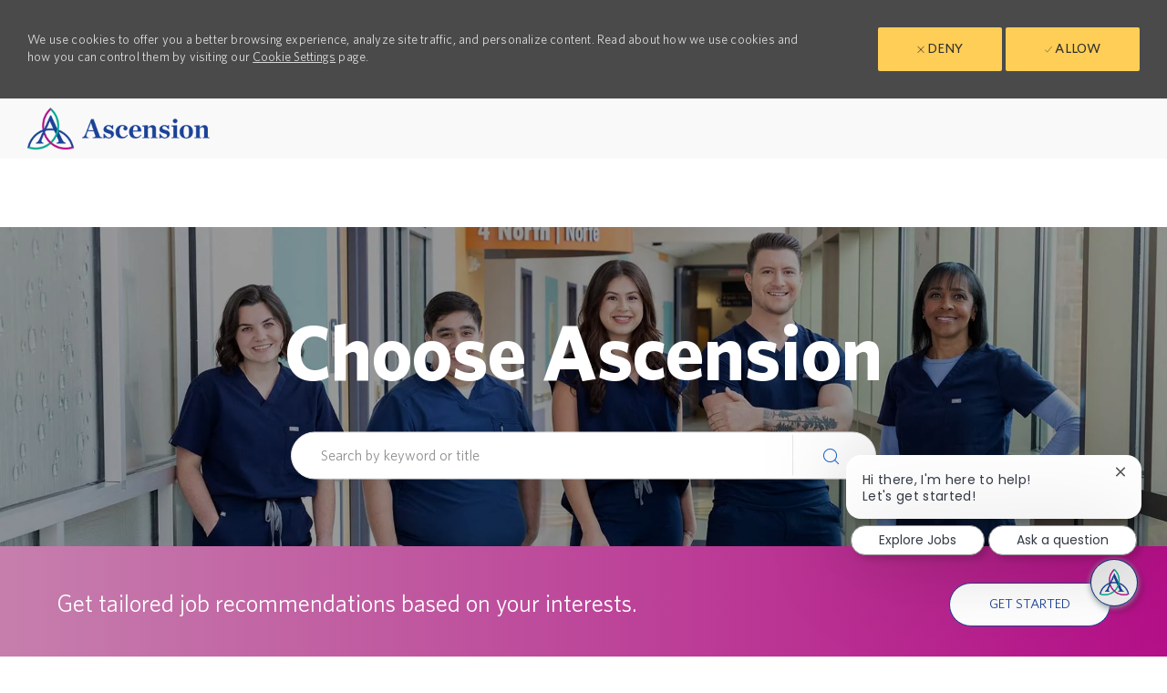

--- FILE ---
content_type: text/css
request_url: https://tags.srv.stackadapt.com/sa.css
body_size: -11
content:
:root {
    --sa-uid: '0-c71c4f51-d329-5b11-733f-cf4eab4c260e';
}

--- FILE ---
content_type: text/x-matlab
request_url: https://cdn.phenompeople.com/CareerConnectResources/common/js/globalplatform/1766477744200_ph-loader-5.0.js
body_size: 64666
content:
function PhEnhancer() {
    // // To avoid showing the footer with broken styles
    // var footerElem = document.querySelector('.ph-footer');
    //     footerElem && (footerElem.style.visibility = 'hidden');
    var splElements = ['ph-search-results-v1', 'ph-search-results-v2', 'ph-facets-v1'];
    var recomWidget = ['ph-profile-recommendations-v2', 'ph-profile-recommendations-v1'];
    var templatingEngine, phVdom, actionAfterLoad;
    var parentWidgetMap = {};
    var userAgent = navigator.userAgent;
    var isIe = userAgent && (userAgent.indexOf('Trident') != -1 || userAgent.indexOf('MSIE') != -1);
    var isInterSectionSupports = !isIe;
    var widgetsIgnoreList = [
        'ph-near-By-jobs-v2',
        'ph-recom-jobs-browsing-history-v3',
        'ph-people-also-viewed-v2',
        'ph-job-cart-v3',
        'ph-targeted-jobs-v2',
        'ph-similar-jobs-v2',
        'ph-recently-viewed-jobs-v3',
        'ph-profile-recommendations-v2'
    ];

    var isEnhancedAllWidgets = false;
    const AURELIA_WIDGET_SELECTOR = '[as-element]:not([type="static"])';
    const NON_DSD_GLOBAL_VIEWS_DDO_KEY = 'getWidgetMetaData';

    const UN_ENHANCED_AURELIA_WIDGET_SELECTOR =
        '.ph-widget[aurelia-global-widget] [as-element]:not([as-element="null"]):not([type="static"]):not([au-target-id])';

    const isDdoEagerLoaded = {};
    const configuredMakeEagerLoadDdos = [];

    const CSRF_TOKEN = 'csrfToken';

    const DDO_KEY_GET_WIDGET_VERSIONS = 'getWidgetVersions';
    const AURELIA_DYNAMIC_WIDGET_SELECTOR = '[as-element]:not([type="static"])';
    const NON_DS_CONTENT_FETCH_DDO_KEY = 'canvasGetWidgetContent';
    const WIDGET_VERSIONS_STORAGE_KEY = 'ph_au_widget_versions';
    const CONTENT_STORAGE_KEY_PREFIX = 'ph_au_content_';
    const TRANSLATIONS_STORAGE_KEY_PREFIX = 'ph_au_translations_';

    const DS_NON_DS_VS_PAGE_STATE_MAP = {
        'results': 'exists',
        'no-results': 'expired',
    }


    function fetchDOM() {
        var bodyElem = document.querySelector('body');
        phVdom = bodyElem.cloneNode(true);
    }

    function queryWidgetElem(selector) {
        if (selector) {
            var widgetElem;
            var sel = '[instance-id="' + selector + '"]';
            widgetElem = document.querySelector(sel);
            if (!widgetElem) {
                sel = '[as-element="' + selector + '"]';
                widgetElem = document.querySelector(sel);
            }
            return widgetElem;
        }
    }
    function swapAsElement(key, widgetElem) { }

    function attachEventListeners() {
        var actionableElems = document.querySelectorAll('[phae]');
        if (actionableElems) {
            var actionableElemsLen = actionableElems.length;
            for (var j = 0; j < actionableElemsLen; j++) {
                var actionableElem = actionableElems[j];
                var actionRef = actionableElem.getAttribute('phae');
                var actionType = actionableElem.getAttribute('phae-type');
                var widgetElem = queryWidgetElem(actionRef, actionableElem);

                if (widgetElem) {
                    swapAsElement('as-element', widgetElem);
                }
                actionType = actionType || 'focus';
                actionableElem.addEventListener(actionType, handleLoadWidget);
            }
        }

        document.addEventListener('keyup', renderAllWidgets);
        document.addEventListener('getUserProfileData', loadRecomWidget);
    }

    function getSections(root, elems) {
        //console.time('toplevel-queryselect>getSections')
        if (root) {
            var children = root.children;
            var childElemCount = root.childElementCount;
            for (var i = 0; i < childElemCount; i++) {
                var childElem = children[i];
                if (childElem && childElem.classList.contains('ph-widget')) {
                    elems.push(childElem);
                } else {
                    if (childElem.childElementCount) {
                        getSections(childElem, elems);
                    }
                }
            }
        }
        //console.timeEnd('toplevel-queryselect>getSections')
    }

    function renderAllWidgets(ev) {
        if (isEnhancedAllWidgets) {
            return;
        }
        var keys = [37, 38, 39, 40, 9, 13];
        var keyNameList = ['ArrowDown', 'ArrowUp', 'ArrowLeft', 'ArrowRight', 'Tab', 'Enter'];

        var keyCode = ev.keyCode || ev.which || '';
        var keyName = ev.code || ev.key;

        if (keys.indexOf(keyCode) !== -1 || keyNameList.indexOf(keyName) !== -1) {
            enhanceAllWidgets();
            isEnhancedAllWidgets = true;
            document.removeEventListener('keyup', renderAllWidgets);
        }
    }

    function enhanceAllWidgets() {
        if (isEnhancedAllWidgets) {
            return;
        }
        isEnhancedAllWidgets = true;
        var widgetsList = [];
        getSections(document, widgetsList);

        for (var ju = 0; ju < widgetsList.length; ju++) {
            var widgetEnhanced = widgetsList[ju].querySelector('.au-target');
            if (!widgetEnhanced) {
                timerFn(ju, widgetsList[ju]);
            }
        }

        var asLitElems = document.querySelectorAll('[as-lit-tmpl]');
        for (var k = 0; k < asLitElems.length; k++) {
            var widgetEnhanced = widgetsList[k].querySelector('.au-target');
            if (!widgetEnhanced && widgetsList[k].parentElement) {
                timerFn(k, widgetsList[k].parentElement);
            }
        }
    }

    function timerFn(i, wgt) {
        setTimeout(function () {
            var fElem = wgt.firstElementChild && wgt.firstElementChild.getAttribute('data-widget');
            if (fElem && wgt.firstElementChild.nodeName == 'DIV') {
                wgt = wgt.firstElementChild;
            }
            enhanceElem(wgt);
        }, i * 100);
    }

    function loadFramework(lazyLoad = false) {
        var au = lazyLoad ? window.lazyAurelia : window.localAurelia;
        if (!au) {
            require([
                'aurelia-framework',
                'aurelia-loader-default',
                'aurelia-pal-browser',
                lazyLoad ? 'lazy-components' : 'components',
                'aurelia-templating',
                'aurelia-task-queue',
                'aurelia-logging',
                'aurelia-templating-binding',
                'aurelia-polyfills'
            ], function (AF, ALD, PAL, e, AT, ATQ) {
                require(['ph-common'], function (PHC) {
                    //e.default.push('aurelia-templating-resources')
                    require(e.default, function (WM) {
                        PAL.initialize();
                        taskQueue = new ATQ.TaskQueue();
                        var loader = new ALD.DefaultLoader();
                        var aurelia = new AF.Aurelia(loader);
                        aurelia.loader.loadModule('aurelia-framework');
                        if (lazyLoad) {
                            window.lazyAurelia = aurelia;
                        } else {
                            window.localAurelia = aurelia;
                        }
                        aurelia.use
                            .defaultBindingLanguage()
                            .defaultResources()
                            .plugin('ph-common')
                            .globalResources(e.default);
                        var aStart = aurelia.start();
                        aStart.then(function () {
                            handlePostFrameWorkInitiation(lazyLoad);
                        });
                    });
                });
            });
        }
    }
    function getDynamicWidgetData() {
        try {
            const dynamicWidgetData = [];

            const dynamicWidgets = document.querySelectorAll(AURELIA_DYNAMIC_WIDGET_SELECTOR);

            for (let i = 0; i < dynamicWidgets.length; ++i) {
                const dynamicWidget = dynamicWidgets[i];

                const originalView = dynamicWidget.getAttribute('original-view');
                // const theme = dynamicWidget.getAttribute('theme') || 'default'
                const tagName = dynamicWidget.getAttribute('as-element');

                const widgetId = [tagName, originalView].join('-');

                const instanceId = dynamicWidget.getAttribute('instance-id');

                if (instanceId && widgetId) {
                    dynamicWidgetData.push({
                        widgetId,
                        instanceId
                    });
                }
            }

            return dynamicWidgetData;
        } catch (e) {
            console.error(`Error occured while fetching dynamic widget data: ${e}`);
        }
    }

    function prepareFetchContentRequest(dynamicWidgetData) {
        const fetchContentReq = {
            data: {},
            pageId: phApp.pageId,
        };
        for (let i = 0; i < dynamicWidgetData.length; ++i) {
            const { widgetId, instanceId } = dynamicWidgetData[i];
            fetchContentReq.data[instanceId] = widgetId;
        }

        return fetchContentReq;
    }
    function moveWidgetContentToRoot(content) {
        const widgetContent = {};

        function identifyWidgteContentMap(content) {
            try {
                Object.keys(content).forEach((key) => {
                    const value = content[key];
                    if (typeof value === 'object') {
                        const val = identifyWidgteContentMap(value);
                        if (value.type === 'widget') {
                            widgetContent[key] = { contentMap: val };
                            delete content[key];
                        }
                    }
                });

                return content;
            } catch (error) {
                console.error('Error occured while identifying widget content map: ', error);
            }
        }

        content = identifyWidgteContentMap(content);

        return Object.assign(content, widgetContent);
    }

    function splitContentAndBindables(obj) {
        const content = {};
        const bindables = {};

        for (let key in obj) {
            if (typeof obj[key] === 'object' && obj[key] !== null) {
                // Separate `content` and `bindables` into their respective objects
                if (obj[key].hasOwnProperty('contentMap')) {
                    content[key] = { contentMap: obj[key].contentMap };
                }
                if (obj[key].hasOwnProperty('bindables')) {
                    bindables[key] = { bindables: obj[key].bindables };
                }
            }
        }

        return { content, bindables };
    }

    function camelCaseToKebabCase(str) {
        return str.replace(/([a-z0-9]|(?=[A-Z]))([A-Z])/g, '$1-$2').toLowerCase();
    }

    function setBindables(widgetElement, bindableMap) {
        try {
            Object.keys(bindableMap).forEach(function (key) {
                const value = bindableMap[key];
                key = camelCaseToKebabCase(key);
                if (!widgetElement.hasAttribute(key) || (key === 'rk' && widgetElement.getAttribute(key) !== value)) {
                    if (typeof value === 'string') {
                        widgetElement.setAttribute(key, value);
                    } else if (typeof value === 'boolean' || typeof value === 'number') {
                        widgetElement.setAttribute(`${key}.bind`, value.toString());
                    }
                }
            });
        } catch (error) {
            console.error('Error in setBindables', error);
        }

    }

    function setWidgetBindables() {
        const bindables = window.phBindablesStore;
        const widgets = document.querySelectorAll(AURELIA_DYNAMIC_WIDGET_SELECTOR);
        for (let i = 0; i < widgets.length; ++i) {
            const widget = widgets[i];
            const instanceId = widget.getAttribute('instance-id');
            const bindableMap = bindables[instanceId];
            if (bindableMap) {
                setBindables(widget, bindableMap.bindables);
            }
        }
    }


    async function fetchContent() {
        try {
            // First, try to get from localStorage
            const cachedContent = getContentFromStorage();
            if (cachedContent) {
                // Apply cached content immediately
                window.phBindablesStore = cachedContent.bindables;
                window.phContentStore = cachedContent.content;
                phApp.settings = phApp.settings || {};
                phApp.settings = { ...phApp.settings, ...cachedContent.designData };

                // Update localStorage asynchronously in background
                fetchContentFromAPI(true).then((freshContent) => {
                    if (freshContent) {
                        saveContentToStorage(freshContent);
                        // Also update the current stores with fresh data
                        window.phBindablesStore = freshContent.bindables;
                        window.phContentStore = freshContent.content;
                        phApp.settings = { ...phApp.settings, ...freshContent.designData };
                    }
                }).catch((err) => {
                    console.error('Background content update failed:', err);
                });
                return;
            }

            // If not in localStorage, fetch from API and cache
            const contentData = await fetchContentFromAPI();
            if (contentData) {
                // Apply content to global stores
                window.phBindablesStore = contentData.bindables;
                window.phContentStore = contentData.content;
                phApp.settings = phApp.settings || {};
                phApp.settings = { ...phApp.settings, ...contentData.designData };

                // Save to localStorage for next time
                saveContentToStorage(contentData);
            } else {
                console.error('Error occurred while fetching content for dynamic widgets');
            }
        } catch (error) {
            console.error('Error occurred while fetching content for dynamic widgets: ', error);
        }
    }

    async function handlePostFrameWorkInitiation(lazyLoad = false) {
        await fetchContent();
        setWidgetBindables();
        var au = lazyLoad ? window.lazyAurelia : window.localAurelia;
        var q = au.loader.moduleRegistry['aurelia-framework'];
        templatingEngine = au.container.get(q.TemplatingEngine);
        if (phApp && phApp.siteType && phApp.siteType === 'internal') {
            var bodyElem = document.querySelector('body');
            loadLazyImages();
            enhanceElem(bodyElem);
            revertFooterVisibility();
            return;
        }
        loadSpecialElements(null, lazyLoad);
        setResetHeaderWidgets();
        loadHeaderWidgets(lazyLoad);
        setTimeout(function () {
            attachAudienceEventMetaData();
            if (lazyLoad) {
                // TODO: need to handle phw-sticky-top-all can contain au widgets
                loadWidgets('body > section, .ph-page [as-element], .ph-page-deleted [as-element], .ph-footer, .phw-sticky-top-all [as-element]', lazyLoad);
            } else {
                loadWidgets('body > section, .ph-page :not([aurelia-global-widget])>[as-element], .ph-page-deleted :not([aurelia-global-widget])>[as-element], .ph-footer, .phw-sticky-top-all :not([aurelia-global-widget])>[as-element]', lazyLoad);
            }
            initiatePageState();
            loadLazyImages();
            handleSliders();
            handleStickyElem();
        }, 50);
    }

    function attachAudienceEventMetaData() {
        var audienceElems = document.querySelectorAll('[data-audience-block] [data-widget], [data-ph-widget-id]');
        for (var auEl = 0; auEl < audienceElems.length; auEl++) {
            phApp.audience_state && audienceElems[auEl].setAttribute('data-event-audience', phApp.audience_state);
            phApp.pxPageState && audienceElems[auEl].setAttribute('data-event-pxpagestate', phApp.pxPageState);
            phApp.pxSegmentState && audienceElems[auEl].setAttribute('data-event-pxsegmentstate', phApp.pxSegmentState);
            phApp.pxstate && audienceElems[auEl].setAttribute('data-event-pxstate', phApp.pxstate);
        }
    }

    function loadWidgets(selector, lazyLoad = false) {
        var wdgts = document.querySelectorAll(selector);
        var wdgtsLen = wdgts.length;
        for (var i = 0; i < wdgtsLen; i++) {
            var wdgt = wdgts[i];
            var ignoreIntersection = wdgt && wdgt.getAttribute('data-ignore-lazy-intersection');
            // var isVideoAvailable = wdgt && isVideoExist(wdgt);
            if (wdgt && isInterSectionSupports && phApp.env != 'editor' && !ignoreIntersection) {
                var asLitTmpl = wdgt.getAttribute('as-lit-tmpl');
                var dataWidget = wdgt.getAttribute('data-widget') || '';
                var widgets = [
                    'ph-global-search-v1',
                    'ph-global-search-v3',
                    'ph-cookie-popup-v2',
                    'ph-find-your-fit-container-v1',
                    'ph-cvd-v1',
                    'ph-generic-apply-v1'
                ];
                var isOnetrust = wdgt.closest('[ph-module="onetrust"]');
                var isGenericApply = dataWidget == 'ph-generic-apply-v1';
                if (!asLitTmpl && !isOnetrust && !isGenericApply) {
                    asLitTmpl = wdgt.querySelector('[as-lit-tmpl]');
                    if (!asLitTmpl) {
                        var dataWidget = wdgt.getAttribute('data-widget');
                        if (widgetsIgnoreList.indexOf(dataWidget) != -1) {
                            wdgt.setAttribute('data-ignore-widget-impression', true);
                        }
                        observeElem(wdgt);
                    } else {
                        parentWidgetMap[(wdgt.getAttribute('as-lit-tmpl'), wdgt)];
                    }
                }
                if (
                    !isCrawlerUserAgent() &&
                    widgets.indexOf(dataWidget) != -1 &&
                    (wdgt.hasAttribute('as-lit-tmpl') || isOnetrust || isGenericApply)
                ) {
                    wdgt.removeAttribute('as-lit-tmpl');
                    var isGlobalSearch = ['ph-global-search-v1', 'ph-global-search-v3'].indexOf(dataWidget) != -1;
                    if (isGlobalSearch) {
                        var wgt = wdgt.parentElement && wdgt.parentElement.closest('[data-widget]');
                        wdgt = wgt || wdgt;
                    }
                    wdgt.parentElement.closest('[data-widget]');
                    setTimeForWidget(wdgt, lazyLoad);
                }
            } else {
                enhanceElem(wdgt, lazyLoad);
            }
        }
        revertFooterVisibility();
    }

    function setTimeForWidget(wdgt, lazyLoad = false) {
        setTimeout(function () {
            enhanceElem(wdgt, lazyLoad);
        }, 500);
    }

    function initiatePageState() {
        if (phApp && phApp.phb && phApp.phb.eventAggregator && phApp.phb.eventAggregator.subscribe) {
            phApp.phb.eventAggregator.subscribe('pageState', function (p) {
                if (p) {
                    handlePageState(p.pageState);
                }
            });
        }
        handlePageState();
    }

    function handlePageState(pageState) {
        var state = (phApp && phApp.pageState) || pageState;
        if (state) {
            var stateElems = document.querySelectorAll('[ph-page-state]');
            for (var ies = 0; ies < stateElems.length; ies++) {
                var stateName = stateElems[ies].getAttribute('ph-page-state');
                if (state != stateName && DS_NON_DS_VS_PAGE_STATE_MAP[state] != stateName) {
                    stateElems[ies].parentElement.removeChild(stateElems[ies]);
                } else if (state) {
                    stateElems[ies].classList.remove('hide');
                }
            }
            return;
        }
    }

    function revertFooterVisibility() {
        // To avoid showing the footer with broken styles
        // var footerElem = document.querySelector('.ph-footer');
        //     footerElem && (footerElem.style.visibility = 'visible');
    }

    function loadSpecialElements(elements, lazyLoad = false) {
        elements = elements || splElements;
        for (var i = 0; i < elements.length; i++) {
            var splElemTag = elements[i];
            if (splElemTag) {
                var splElem = document.querySelector('[as-element="' + splElemTag + '"]');
                if (splElem) {
                    enhanceElem(splElem, lazyLoad);
                }
            }
        }
    }

    function enhanceElem(elem, lazyLoad = false) {
        var au = lazyLoad ? window.lazyAurelia : window.localAurelia;
        if (!lazyLoad) {
            const eagerLoadViews = Object.keys(phApp.pageViews || {});
            const widgetView = elem.getAttribute('data-widget') + '-' + (elem.getAttribute('original-view') || '');
            if (eagerLoadViews.indexOf(widgetView) !== -1) {
                return;
            }
        }
        try {

            if (isElementEnhace(elem)) {
                templatingEngine.enhance({
                    container: au.container,
                    element: elem,
                    resources: au.resources
                });
            }
        } catch (error) {
            console.error('Error occured while enhancing element: ', error);
        }
    }

    function isCrawlerUserAgent() {
        var userAgent = window.navigator.userAgent;
        var status = false;
        var crawlerUserAgents = getSiteSettings('crawlerUserAgents');
        if (crawlerUserAgents) {
            var pattern = new RegExp(crawlerUserAgents, 'i');
            status = pattern.test(userAgent.toLowerCase());
        }
        return status;
    }

    function getSiteSettings(key) {
        var ddo = phApp.ddo;
        var siteConfig = ddo && ddo.siteConfig;
        if (siteConfig && siteConfig.data) {
            if (key) {
                return (siteConfig.data.siteSettings && siteConfig.data.siteSettings[key]) || siteConfig.data[key];
            }
            return;
        }
        return siteConfig;
    }

    function isElementEnhace(elem) {
        var isSliderWidget, nestedWdgt;
        try {
            nestedWdgt = elem.parentElement && elem.parentElement.closest('[ph-card-slider-v1], [ph-media-gallery-v1]');
            if (nestedWdgt) {
                isSliderWidget = true;
            }
        } catch (e) { }
        return (
            elem &&
            !elem.au &&
            !elem.getAttribute('as-bridged') &&
            !elem.querySelector('[data-ph-card-slider-v1]') &&
            !elem.querySelector('.au-target') &&
            !isSliderWidget
        );
    }

    function handleLoadWidget(evt) {
        if (evt.target) {
            var widgetTag = evt.target.getAttribute('phae');
            var actionType = evt.target.getAttribute('phae-type');
            var dataPhId = evt.target.getAttribute('data-ph-id');
            var wdgtElem = evt.target.closest('[instance-id]');
            var instanceId = wdgtElem && wdgtElem.getAttribute('instance-id');

            if (!widgetTag) {
                var tagRefEle = evt.target.closest('[phae]');
                widgetTag = tagRefEle.getAttribute('phae');
                dataPhId = tagRefEle.getAttribute('data-ph-id');
                if (widgetTag) {
                    actionType = tagRefEle.getAttribute('phae-type');
                }
            }
            actionType = actionType || 'focus';
            evt.target.removeEventListener(actionType, handleLoadWidget);
            if (templatingEngine) {
                actionAfterLoad = {
                    dataPhId: dataPhId,
                    actionType: actionType
                };
                var selector = '[instance-id="' + instanceId + '"]';
                var elemToEnhance = phVdom.querySelector(selector);
                if (!elemToEnhance) {
                    selector = '[instance-id="' + widgetTag + '"]';
                    elemToEnhance = phVdom.querySelector(selector);
                }
                if (!elemToEnhance) {
                    selector = '[as-element="' + widgetTag + '"]';
                }
                elemToEnhance = phVdom.querySelector(selector);
                if (elemToEnhance && !elemToEnhance.au) {
                    swapAsElement('as-element-silent', elemToEnhance);
                    if (parentWidgetMap[selector]) {
                        elemToEnhance = parentWidgetMap[selector];
                    }
                    enhanceElem(elemToEnhance);
                    setTimeout(function () {
                        var elemToPatch = document.querySelector(selector);
                        elemToPatch.parentElement.replaceChild(elemToEnhance, elemToPatch);
                        applyActionAfterLoad(elemToEnhance);
                    }, 10);
                }
            }
        }
    }

    function applyActionAfterLoad(elemToEnhance) {
        if (actionAfterLoad) {
            var dataPhId = actionAfterLoad.dataPhId;
            var actionType = actionAfterLoad.actionType;
            if (dataPhId) {
                var selector = '[data-ph-id="' + dataPhId + '"]';
                var actionableElem = elemToEnhance.querySelector(selector);
                if (actionableElem) {
                    switch (actionType) {
                        case 'focus':
                            setTimeout(function () {
                                actionableElem.focus();
                            }, 240);
                            break;
                        case 'click':
                            actionableElem.click();
                            setTimeout(function () {
                                if (actionableElem.classList.contains('au-target')) {
                                    actionableElem.focus();
                                }
                            }, 240);
                            break;
                        default:
                            break;
                    }
                }
            }
            actionAfterLoad = undefined;
        }
    }

    function isVideoExist(elem) {
        return elem.querySelector('[ph-video-v1]');
    }

    function loadLazyImages() {
        var lazyImgTags = document.querySelectorAll('[ph-data-src]');
        var lazyImgTagsLen = lazyImgTags.length;
        for (var i = 0; i < lazyImgTagsLen; i++) {
            var lazyImgTag = lazyImgTags[i];
            var phSrc = lazyImgTag.getAttribute('ph-src');
            if (phSrc) {
                var phSrcValue = getImageUrl(phSrc);
                lazyImgTag.removeAttribute('ph-src');
                lazyImgTag.setAttribute('src', phSrcValue);
            } else {
                lazyImgTag.setAttribute('src', lazyImgTag.getAttribute('ph-data-src'));
            }
            lazyImgTag.removeAttribute('ph-data-src');
        }
    }

    function getImageUrl(e) {
        var t = this;
        if (e && -1 != e.indexOf('://')) return e;
        var i = ['cdnUrl', 'refNum', 'locale', 'deviceType'],
            o = '';
        return (
            i.forEach(function (e, i) {
                var n = getParam(e);
                n && n.trim().length > 0 && ((o += n), '/' !== n[n.length - 1] && (o += '/'));
            }),
            o + e
        );
    }

    function getParam(e) {
        return this.phApp[e];
    }

    function handleSliders() {
        var sliderTags = document.querySelectorAll('[ph-card-slider-v1]');
        var sliderTagsLen = sliderTags.length;
        for (var i = 0; i < sliderTagsLen; i++) {
            var sliderTag = sliderTags[i];
            if (sliderTag && !sliderTag.au) {
                var listCards = sliderTag.querySelectorAll('.ph-card');
                for (var eachCard = 0; eachCard < listCards.length; eachCard++) {
                    listCards[eachCard].removeAttribute('role');
                }
            }
        }
    }

    function setResetHeaderWidgets() {
        var widgetTags = document.querySelectorAll('.ph-header [data-widget]:not([type="static"])');
        var widgetTagsLen = widgetTags.length;
        for (var i = 0; i < widgetTagsLen; i++) {
            var widgetTag = widgetTags[i];
            if (!widgetTag.hasAttribute('data-as-element')) {
                var widgeName = widgetTag.getAttribute('as-element');
                widgetTag.setAttribute('data-as-element', widgeName);
                widgetTag.removeAttribute('as-element');
            } else {
                var widgeName = widgetTag.getAttribute('data-as-element');
                widgetTag.setAttribute('as-element', widgeName);
                widgetTag.removeAttribute('data-as-element');
            }
        }
    }

    function loadHeaderWidgets(lazyLoad = false) {
        var widgetTag = document.querySelector('.ph-header > [as-element]');
        widgetTag && enhanceElem(widgetTag, lazyLoad);

        setResetHeaderWidgets();

        var widgetTags = document.querySelectorAll('.ph-header [as-element]:not([type="static"])');
        var widgetTagsLen = widgetTags.length;
        for (var i = 0; i < widgetTagsLen; i++) {
            var widgetTag = widgetTags[i];
            if (widgetTag && !widgetTag.au) {
                triggerEnhanceWithTimer(widgetTag, i, lazyLoad);
            }
        }
    }

    function triggerEnhanceWithTimer(widgetTag, i, lazyLoad = false) {
        setTimeout(
            function () {
                enhanceElem(widgetTag, lazyLoad);
            },
            10 * (i + 1)
        );
    }

    function lazyLoad() {
        if (isInterSectionSupports) {
            lazyObserver = new IntersectionObserver(
                function (entries, observer) {
                    entries.forEach(function (entry) {
                        if (entry.isIntersecting) {
                            var lazyElem = entry.target;
                            var asLitTmpl = lazyElem.getAttribute('as-lit-tmpl');
                            if (!asLitTmpl) {
                                enhanceElem(lazyElem, true);
                            }
                            lazyObserver.unobserve(lazyElem);
                        }
                    });
                },
                { rootMargin: '0px 0px 30px 0px' }
            );
        }
    }

    function handleStickyElem() {
        var stickyElem = document.querySelector('[ph-sticky]');
        if (stickyElem) {
            document.addEventListener('scroll', initiateScrollSticky.bind(this, stickyElem));
            window.addEventListener('resize', checkIfRealResize.bind(this, stickyElem));
        }
    }

    function checkIfRealResize() {
        if (window.innerWidth !== document.documentElement.clientWidth) {
            setBodyHeight();
        }
    }

    var nextElementSibling;
    function initiateScrollSticky(element) {
        var e = element.offsetTop || 0;
        element.offsetTop || (e = (element.offsetParent && element.offsetParent.offsetTop) || 0),
            element && window.pageYOffset > e
                ? element.classList.contains('ph-sticky-block-fixed') ||
                ((this.currentStickyHeight = element.offsetHeight),
                    element.classList.add('ph-sticky-block-fixed'),
                    setBodyHeight(element, !0))
                : (element.classList.remove('ph-sticky-block-fixed'),
                    (element.style.top = null),
                    nextElementSibling &&
                    nextElementSibling.style &&
                    nextElementSibling.style.paddingTop &&
                    (nextElementSibling.style.paddingTop = null));
    }

    function setBodyHeight(element, e) {
        if (element.classList.contains('ph-sticky-block-fixed') || e) {
            var t = fetchPosition(element);
            if ((t && (element.style.top = t + 'px'), !nextElementSibling)) {
                var i = element;
                for (nextElementSibling = i.nextElementSibling; i && 'BODY' != i.nodeName && !nextElementSibling;)
                    (i = i.parentElement), (nextElementSibling = i && i.nextElementSibling);
            }
            nextElementSibling && (nextElementSibling.style.paddingTop = element.offsetHeight + t + 'px');
        }
    }

    function fetchPosition(element) {
        for (
            var e = document.querySelectorAll('.pcs-sticky-header, .ph-sticky-header, .ph-sticky-block-fixed,.phw-sticky-top-all'),
            t = 0,
            i = 0;
            i < e.length;
            i++
        )
            element !== e[i] && (t += e[i].offsetHeight);
        return t;
    }

    function observeElem(elem) {
        lazyObserver.observe(elem);
    }

    function elementClosestPolyfill() {
        if (!Element.prototype.matches) {
            Element.prototype.matches = Element.prototype.msMatchesSelector || Element.prototype.webkitMatchesSelector;
        }

        if (!Element.prototype.closest) {
            Element.prototype.closest = function (s) {
                var el = this;

                do {
                    if (Element.prototype.matches.call(el, s)) return el;
                    el = el.parentElement || el.parentNode;
                } while (el !== null && el.nodeType === 1);
                return null;
            };
        }
    }

    function loadRecomWidget() {
        loadSpecialElements(recomWidget);
        document.removeEventListener('getUserProfileData', loadRecomWidget);
    }

    function getDDOFromCache(ddoKey) {
        const ddo = phApp.ddo;
        const pageGroup = phApp.pageGroup || {};
        return ddo[ddoKey] || pageGroup[ddoKey];
    }

    function fetchCachedDdo(ddoKey) {
        const ddoResponse = getDDOFromCache(ddoKey);
        let resp;
        if (ddoResponse) {
            resp = {
                [ddoKey]: ddoResponse
            };
        }
        return resp;
    }

    function formatParams(params) {
        return Object
            .keys(params)
            .map(function (key) {
                return key + "=" + encodeURIComponent(params[key])
            })
            .join("&")
    }

    function prepareCdnRequestUrl(cdnInfo, ddoKey, reqObj) {
        const isGloballyManaged = (cdnInfo.globallyManagedDdos || []).indexOf(ddoKey) !== -1;
        let url;

        if (isGloballyManaged) {
            // Format: /api/ddo/{ddoKey}?refNum={refNum}&locale={locale}&siteType={siteType}&deviceType={deviceType}
            url = `${cdnInfo.cdnUrl}/api/ddo/${ddoKey}?refNum=${getParam('refNum')}&locale=${getParam('locale')}&siteType=${getParam('siteType')}&deviceType=${getParam('deviceType')}`;
        } else {
            // Format: /api/{refNum}/{ddoKey}?locale={locale}&siteType={siteType}&deviceType={deviceType}
            url = `${cdnInfo.cdnUrl}/api/${getParam('refNum')}/${ddoKey}?locale=${getParam('locale')}&siteType=${getParam('siteType')}&deviceType=${getParam('deviceType')}`;
        }

        // Add page-specific parameters for all DDOs
        if ((cdnInfo.pageNameLevelDdos || []).indexOf(ddoKey) !== -1) {
            url += '&pageName=' + getParam('pageName');
        } else if ((cdnInfo.pageIdlevelDdos || []).indexOf(ddoKey) !== -1) {
            url += '&pageId=' + getParam('pageId');
        }

        // Add request object parameters for all DDOs
        if (reqObj && Object.keys(reqObj).length > 0) {
            url += '&' + formatParams(reqObj);
        }

        return url;
    }

    function fetchDdoActual(ddoKey, params, lowPriority = false) {
        return new Promise((resolve, _reject) => {
            const cdnInfo = getSiteSettings('cdnConfig') || {};
            const iscdnEnabled = getSiteSettings('iscdnEnabled');

            const ddoResponse = fetchCachedDdo(ddoKey);
            if (ddoResponse) {
                resolve(ddoResponse);
            } else if (iscdnEnabled && cdnInfo.cdnDdos && cdnInfo.cdnDdos.indexOf(ddoKey) != -1) {
                let payload;
                if (params && Object.keys(params).length) {
                    try {
                        payload = JSON.stringify(params);
                    } catch (e) { }
                }
                const reqObj = {};
                if (payload) {
                    reqObj.payload = payload;
                }
                
                const url = prepareCdnRequestUrl(cdnInfo, ddoKey, reqObj);
                fetchGetRequest(url, lowPriority).then((resp) => {
                    resolve(resp);
                    setEagerLoadAndResolvePromise(resp, ddoKey, params);
                });
            } else {
                params = params || {};
                params.ddoKey = ddoKey;
                fetchData(params, lowPriority).then((resp) => {
                    resolve(resp);
                    setEagerLoadAndResolvePromise(resp, ddoKey, params);
                });
            }
        });
    }

    function fetchGetRequest(url, lowPriority = false) {
        const myHeaders = new Headers();
        const myRequest = new Request(url, {
            method: 'GET',
            headers: myHeaders,
            mode: 'cors',
            cache: 'default'
        });
        return fetch(myRequest, {
            priority: lowPriority ? 'low' : 'high'
        }).then((response) => {
            if (response.headers.get('Content-Type').indexOf('text/html') === -1) {
                return response.json();
            } else {
                return response.text();
            }
        });
    }

    function getWidgetApiEndpoint() {
        return phApp.widgetApiEndpoint;
    }

    function getCommonParams() {
        const params = {
            lang: phApp.locale,
            deviceType: phApp.deviceType,
            country: phApp.country,
            pageName: phApp.pageName,
            pageId: phApp.pageId,
        };
        return params;
    }

    function getCsrfToken() {
        let csrfTokenDocEle = document.getElementById(CSRF_TOKEN);
        phApp.csrfToken = (csrfTokenDocEle && csrfTokenDocEle.innerText) || '';
        if (!phApp.csrfToken) {
            phApp.csrfToken = phApp.sessionParams && phApp.sessionParams.csrfToken;
        }
        return phApp.csrfToken;
    }

    function fetchData(payload, lowPriority = false) {
        const widgetApiEndpoint = getWidgetApiEndpoint();
        const commonParams = getCommonParams() || {};
        const csrf = getCsrfToken();
        const params = { ...commonParams, ...(payload || {}) };
        return fetch(widgetApiEndpoint, {
            method: 'post',
            credentials: 'include',
            headers: {
                'X-CSRF-TOKEN': csrf,
                'Content-Type': 'application/json'
            },
            body: JSON.stringify(params || {}),
            priority: lowPriority ? 'low' : 'high'
        }).then((response) => response.json());
    }

    function setEagerLoadAndResolvePromise(response, ddoKey, params) {
        params = params || {};
        if (configuredMakeEagerLoadDdos.indexOf(ddoKey) !== -1 || params.isEagerLoad) {
            isDdoEagerLoaded[ddoKey].forEach((promise) => {
                promise.resolve(response);
            });
            delete isDdoEagerLoaded[ddoKey];
        }
    }

    function fetchDdo(ddoKey, params, lowPriority = false) {
        params = params || {};
        const ddo = fetchCachedDdo(ddoKey);
        if (isDdoEagerLoaded.hasOwnProperty(ddoKey) && !ddo) {
            const dfd = {
                promise: new Promise((_resolve, _reject) => { })
            };
            isDdoEagerLoaded[ddoKey].push(dfd);
            return dfd.promise;
        } else {
            if ((configuredMakeEagerLoadDdos.indexOf(ddoKey) !== -1 || params.isEagerLoad) && !ddo) {
                isDdoEagerLoaded[ddoKey] = [];
            }
            return fetchDdoActual(ddoKey, params, lowPriority);
        }
    }

    function createWidgetCntr(data, v) {
        const hed = document.querySelector('head');
        const scr = document.createElement('script');
        const theme = document.createElement('style');
        if (hed) {
            const widgetId = v.scriptName + '-' + v.viewName + '-' + v.themeName;
            scr.setAttribute('type', 'text/x-ph-tmpl');
            scr.setAttribute('id', widgetId);
            scr.innerHTML = data.html;
            hed.appendChild(scr);

            if (data.theme) {
                theme.setAttribute('type', 'text/css');
                theme.setAttribute('id', widgetId);
                theme.innerHTML = data.theme;
                hed.appendChild(theme);
            }
        }
    }

    function setEagerLoadDDOs() {
        const eagerLoadDDOs = getSiteSettings('configuredMakeEagerLoadDdos') || [];
        if (eagerLoadDDOs.length) {
            eagerLoadDDOs.forEach((ddoName) => {
                if (configuredMakeEagerLoadDdos.indexOf(ddoName) === -1) {
                    configuredMakeEagerLoadDdos.push(ddoName);
                }
            });
        }
    }

    function getWidgetVersionsFromStorage() {
        try {
            const storedData = localStorage.getItem(WIDGET_VERSIONS_STORAGE_KEY);
            if (storedData) {
                const parsedData = JSON.parse(storedData);
                // Check if data is less than 1 hour old
                const oneHour = 60 * 60 * 1000;
                if (parsedData.timestamp && (Date.now() - parsedData.timestamp) < oneHour) {
                    return parsedData.versions;
                }
            }
        } catch (err) {
            console.error('Error reading widget versions from localStorage:', err);
        }
        return null;
    }

    function saveWidgetVersionsToStorage(versions) {
        try {
            const dataToStore = {
                versions: versions,
                timestamp: Date.now()
            };
            localStorage.setItem(WIDGET_VERSIONS_STORAGE_KEY, JSON.stringify(dataToStore));
        } catch (err) {
            console.error('Error saving widget versions to localStorage:', err);
        }
    }

    function getContentStorageKey() {
        const siteType = phApp.siteType;
        const locale = phApp.locale;
        const pageId = phApp.pageId;
        
        // Only use localStorage if all required values are available
        if (!siteType || !locale || !pageId) {
            return null;
        }
        
        return `${CONTENT_STORAGE_KEY_PREFIX}${siteType}_${locale}_${pageId}`;
    }

    function getContentFromStorage() {
        try {
            const storageKey = getContentStorageKey();
            if (!storageKey) {
                return null; // Skip localStorage if key cannot be generated
            }
            
            const storedData = localStorage.getItem(storageKey);
            if (storedData) {
                const parsedData = JSON.parse(storedData);
                // Check if data is less than 1 hour old
                const oneHour = 60 * 60 * 1000;
                if (parsedData.timestamp && (Date.now() - parsedData.timestamp) < oneHour) {
                    return parsedData.content;
                }
            }
        } catch (err) {
            console.error('Error reading content from localStorage:', err);
        }
        return null;
    }

    function saveContentToStorage(content) {
        try {
            const storageKey = getContentStorageKey();
            if (!storageKey) {
                return; // Skip localStorage if key cannot be generated
            }
            
            const dataToStore = {
                content: content,
                timestamp: Date.now()
            };
            localStorage.setItem(storageKey, JSON.stringify(dataToStore));
        } catch (err) {
            console.error('Error saving content to localStorage:', err);
        }
    }

    function getTranslationsStorageKey() {
        const siteType = phApp.siteType;
        const locale = phApp.locale;
        const pageId = phApp.pageId;
        
        // Only use localStorage if all required values are available
        if (!siteType || !locale || !pageId) {
            return null;
        }
        
        return `${TRANSLATIONS_STORAGE_KEY_PREFIX}${siteType}_${locale}_${pageId}`;
    }

    function getTranslationsFromStorage() {
        try {
            const storageKey = getTranslationsStorageKey();
            if (!storageKey) {
                return null; // Skip localStorage if key cannot be generated
            }
            
            const storedData = localStorage.getItem(storageKey);
            if (storedData) {
                const parsedData = JSON.parse(storedData);
                // Check if data is less than 1 hour old
                const oneHour = 60 * 60 * 1000;
                if (parsedData.timestamp && (Date.now() - parsedData.timestamp) < oneHour) {
                    return parsedData.translations;
                }
            }
        } catch (err) {
            console.error('Error reading translations from localStorage:', err);
        }
        return null;
    }

    function saveTranslationsToStorage(translations) {
        try {
            const storageKey = getTranslationsStorageKey();
            if (!storageKey) {
                return; // Skip localStorage if key cannot be generated
            }
            
            const dataToStore = {
                translations: translations,
                timestamp: Date.now()
            };
            localStorage.setItem(storageKey, JSON.stringify(dataToStore));
        } catch (err) {
            console.error('Error saving translations to localStorage:', err);
        }
    }

    async function fetchWidgetVersionsFromAPI(lowPriority = false) {
        try {
            return fetchDdo(DDO_KEY_GET_WIDGET_VERSIONS, {}, lowPriority).then((widgetVersionsRes) => {
                widgetVersionsRes = widgetVersionsRes[DDO_KEY_GET_WIDGET_VERSIONS] || {};
                if (widgetVersionsRes && widgetVersionsRes.status == 'success') {
                    return widgetVersionsRes.data || {};
                }
                return {};
            });
        } catch (err) {
            console.error(`Exception occurred while fetching widget versions: ${err}`);
            return {};
        }
    }

    async function fetchContentFromAPI(lowPriority = false) {
        try {
            const dynamicWidgetData = getDynamicWidgetData();
            const fetchContentReq = prepareFetchContentRequest(dynamicWidgetData);

            let res = await fetchDdo(NON_DS_CONTENT_FETCH_DDO_KEY, fetchContentReq, lowPriority);
            res = res[NON_DS_CONTENT_FETCH_DDO_KEY];
            if (res && res.status === 'success' && res.data) {
                let { content, bindables } = splitContentAndBindables(res.data.contentData);
                content = moveWidgetContentToRoot(content);
                return {
                    content: content,
                    bindables: bindables,
                    designData: res.data.designData
                };
            }
            return null;
        } catch (error) {
            console.error('Error occurred while fetching content from API:', error);
            return null;
        }
    }

    async function getTranslationsFromAPI(lowPriority = false) {
        try {
            if (phApp.env === 'editor') {
                return null;
            }

            const payload = [];
            document.querySelectorAll(AURELIA_DYNAMIC_WIDGET_SELECTOR).forEach((elem) => {
                const widgetTag = elem.getAttribute('as-element');
                const instanceId = elem.getAttribute('instance-id');
                const view = elem.getAttribute('original-view') || 'default';
                payload.push({ widgetTag, view, instanceId });
            });

            const res = await fetchDdo('canvasGetWidgetTranslations', { data: payload }, lowPriority);
            if (res && res.canvasGetWidgetTranslations) {
                const translations = res.canvasGetWidgetTranslations;
                if (translations) {
                    return translations.data;
                }
            }
            return null;
        } catch (error) {
            console.error('Error occurred while fetching translations from API:', error);
            return null;
        }
    }

    async function fetchWidgetVersions() {
        try {
            // First, try to get from localStorage
            const cachedVersions = getWidgetVersionsFromStorage();
            if (cachedVersions) {
                // Update localStorage asynchronously in background
                fetchWidgetVersionsFromAPI(true).then((freshVersions) => {
                    if (freshVersions && Object.keys(freshVersions).length > 0) {
                        saveWidgetVersionsToStorage(freshVersions);
                    }
                }).catch((err) => {
                    console.error('Background widget versions update failed:', err);
                });
                return cachedVersions;
            }

            // If not in localStorage, fetch from API and cache
            const versions = await fetchWidgetVersionsFromAPI();
            if (versions && Object.keys(versions).length > 0) {
                saveWidgetVersionsToStorage(versions);
            }
            return versions;
        } catch (err) {
            console.error(`Exception occurred while fetching widget versions: ${err}`);
            return {};
        }
    }

    function fetchUnEnhancedAuWidgets() {
        const unEnhancedAuWdgtEle = document.querySelectorAll(UN_ENHANCED_AURELIA_WIDGET_SELECTOR);

        const unEnhancedAuWdgts = [];
        for (let i = 0; i < unEnhancedAuWdgtEle.length; ++i) {
            const dynamicWidget = unEnhancedAuWdgtEle[i];

            const originalView = dynamicWidget.getAttribute('original-view');
            const tagName = dynamicWidget.getAttribute('as-element');

            const dynamicWidgetId = [tagName, originalView].join('-');
            dynamicWidget.setAttribute('data-tag-name', dynamicWidgetId);

            const instanceId = dynamicWidget.getAttribute('instance-id');

            if (instanceId) {
                unEnhancedAuWdgts.push(dynamicWidgetId);
            }
        }

        return unEnhancedAuWdgts;
    }

    async function fetchAuWidgetData(widgetVersions, widgetIds) {
        const getWidgetDataReq = {
            widgetIds: widgetIds,
            ddoKey: NON_DSD_GLOBAL_VIEWS_DDO_KEY
        };

        try {
            const res = await fetchDdo(NON_DSD_GLOBAL_VIEWS_DDO_KEY, getWidgetDataReq);
            const widgetsData = res.getWidgetMetaData || {};

            return widgetsData.data ? widgetsData.data.map((x) => x[Object.keys(x)[0]]) : [];
        } catch (err) {
            console.error(err);
            return {};
        }
    }

    async function loadScriptWithRequire(url) {
        return new Promise((resolve, _reject) => {
            require([url], function (x) {
                return resolve(true);
            });
        }).catch((err) => {
            console.error(`Error loading script: ${url} - ${err}`);
            return _reject(false);
        });
    }

    function getComponentNameFromScript(scriptName) {
        var hyphenLastIdx = scriptName.lastIndexOf('-');
        var component = `${scriptName.substring(hyphenLastIdx + 1)}/${scriptName.substring(0, hyphenLastIdx)}`;
        return component;
    }

    function getComponentNameFromWidgetId(widgetId) {
        try {
            const versionMatch = widgetId.match(/-v\d+-/);
            if (versionMatch) {
                const versionStartIdx = versionMatch.index;
                const widgetName = widgetId.substring(0, versionStartIdx);
                const widgetVersionAndViewStr = widgetId.substring(versionStartIdx + 1);
                const wigdetVersionEndIdx = widgetVersionAndViewStr.indexOf('-');
                const wigdetVersion = widgetVersionAndViewStr.substring(0, wigdetVersionEndIdx);
                return `${wigdetVersion}/${widgetName}`;
            } else {
                console.error(`Invalid widget id: ${widgetId}`);
                return '';
            }
        } catch (err) {
            console.error(`Error getting component name from widget id: ${widgetId} - ${err}`);
            return '';
        }
    }

    async function loadAuWidgetsV1(auWidgetsData) {
        const components = new Set();
        const wdgtScrLoadPromises = [];
        for (let i = 0; i < auWidgetsData.length; ++i) {
            const widgetData = auWidgetsData[i];
            createWidgetCntr(widgetData, auWidgetsData[i]);

            if (auWidgetsData[i].script) {
                const component = getComponentNameFromScript(auWidgetsData[i].scriptName);
                wdgtScrLoadPromises.push(
                    loadScriptWithRequire(auWidgetsData[i].script).then((_res) => {
                        components.add(component);
                    })
                );
            }
        }

        return Promise.all(wdgtScrLoadPromises).then(() => {
            return components;
        });
    }

    function getWidgetScriptUrl(widgetVersions, widgetId) {
        try {
            if (widgetId && widgetId.endsWith('-')) {
                widgetId = widgetId + 'default';
            }
            if (widgetVersions[widgetId]) {
                const widgetScriptsConfig = getSiteSettings('widgetScriptsConfig');
                const cdnBaseUrl = widgetScriptsConfig && widgetScriptsConfig.cdnBaseUrl;
                const widgetScriptPath = widgetScriptsConfig && widgetScriptsConfig.widgetScriptPath;
                const widgetScriptUrl = `${cdnBaseUrl}/${widgetScriptPath}/${widgetId}-${widgetVersions[widgetId]}.js`;
                return widgetScriptUrl;
            } else {
                console.error(`Invalid widget id: ${widgetId}`);
                return '';
            }
        } catch (err) {
            console.error(`Error getting widget script url: ${widgetId} - ${err}`);
            return '';
        }
    }

    async function loadAuWidgets(widgetVersions, unEnhancedAuWdgts) {
        const components = new Set();
        const wdgtScrLoadPromises = unEnhancedAuWdgts.map(async (widgetId) => {
            const widgetComponents = await loadWidget(widgetVersions, widgetId);
            widgetComponents.forEach((component) => {
                components.add(component);
            });
        });

        return Promise.all(wdgtScrLoadPromises).then(() => {
            return components;
        });
    }

    async function loadWidget(widgetVersions, widgetId) {
        const widgetScriptUrl = getWidgetScriptUrl(widgetVersions, widgetId);

        const components = new Set();
        if (widgetScriptUrl) {
            await loadScriptWithRequire(widgetScriptUrl);
            const componentName = getComponentNameFromWidgetId(widgetId);
            components.add(componentName);

            const childComponents = await loadChildWidgetsOfLazyLoadedWidget(widgetVersions, widgetId);
            childComponents.forEach((childComponent) => {
                components.add(childComponent);
            });
        }

        return Promise.resolve(components);
    }

    async function loadChildWidgetsOfLazyLoadedWidget(widgetVersions, widgetId) {
        if (phApp.lazyLoadChildData && phApp.lazyLoadChildData[widgetId]) {
            const childComponents = new Set();
            const childWidgetScriptLoadPromises = phApp.lazyLoadChildData[widgetId].map(async (childWidgetId) => {
                const childWidgetScriptUrl = getWidgetScriptUrl(widgetVersions, childWidgetId);
                if (childWidgetScriptUrl) {
                    await loadScriptWithRequire(childWidgetScriptUrl);
                    const childComponentName = getComponentNameFromWidgetId(childWidgetId);
                    childComponents.add(childComponentName);

                    const grandChildComponents = await loadChildWidgetsOfLazyLoadedWidget(widgetVersions, childWidgetId);
                    grandChildComponents.forEach((grandChildComponent) => {
                        childComponents.add(grandChildComponent);
                    });
                    return Promise.resolve(true);
                } else {
                    return Promise.resolve(true);
                }
            });

            return Promise.all(childWidgetScriptLoadPromises).then(() => {
                return childComponents;
            });
        } else {
            return Promise.resolve([]);
        }
    }

    function registerModules(moduleName, modules) {
        define(moduleName, ['require', 'exports'], function (require, exports) {
            'use strict';
            Object.defineProperty(exports, '__esModule', { value: true });
            exports.default = [...modules];
        });
    }

    function createEventBusBridge() { }

    async function lazyLoadWidgets() {
        const unEnhancedAuWdgts = fetchUnEnhancedAuWidgets();
        if (unEnhancedAuWdgts && unEnhancedAuWdgts.length > 0) {
            const widgetVersions = await fetchWidgetVersions();
            // const lazyLoadWidgetData = await fetchAuWidgetData(widgetVersions, unEnhancedAuWdgts)
            const components = await loadAuWidgets(widgetVersions, unEnhancedAuWdgts);
            registerModules('lazy-components', components);
        } else {
            registerModules('lazy-components', []);
        }
    }

    function getTranslations() {
        if (phApp.env === 'editor') {
            return;
        }

        try {
            // First, try to get from localStorage
            const cachedTranslations = getTranslationsFromStorage();
            if (cachedTranslations) {
                // Apply cached translations immediately
                phApp.translations = phApp.translations || {};
                phApp.translations = cachedTranslations;

                // Update localStorage asynchronously in background
                getTranslationsFromAPI(true).then((freshTranslations) => {
                    if (freshTranslations) {
                        saveTranslationsToStorage(freshTranslations);
                        // Also update the current translations with fresh data
                        phApp.translations = freshTranslations;
                    }
                }).catch((err) => {
                    console.error('Background translations update failed:', err);
                });
                return;
            }

            // If not in localStorage, fetch from API and cache
            getTranslationsFromAPI().then((translationsData) => {
                if (translationsData) {
                    // Apply translations to global store
                    phApp.translations = phApp.translations || {};
                    phApp.translations = translationsData;

                    // Save to localStorage for next time
                    saveTranslationsToStorage(translationsData);
                }
            }).catch((error) => {
                console.error('Error occurred while fetching translations:', error);
            });
        } catch (error) {
            console.error('Error occurred while getting translations:', error);
        }
    }

    function setDataFuncWidgetId() {
        document.querySelectorAll('section [data-func-widget-id]').forEach((elem) => {
            const dataFuncWidgetId = elem.getAttribute('data-func-widget-id');
            if (dataFuncWidgetId && dataFuncWidgetId.startsWith('ph-') && elem.parentElement) {
                elem.parentElement.setAttribute('data-func-widget-id', dataFuncWidgetId);
            }
        });
    }

    function getSettingsIdentifiersFileUrl() {
        try {
            const settingsIdentifiersFileUrl =
                getSiteSettings('settingsIdentifiersFileUrl') ||
                'https://assetsqa.phenompro.com/CareerConnectResources/siteqa1/common/js/vendor/classesForCms.js?v=' +
                    Date.now()
            return settingsIdentifiersFileUrl
        } catch (err) {
            console.error('Error getting settings identifiers file url:', err);
            return '';
        }
    }

    function loadFileForCMSSetting() {
        const script = document.createElement('script');
        const link = getSettingsIdentifiersFileUrl();
        script.src = link;
        document.head.appendChild(script);
    }

    function injectStylesForLinksInPpcContent() {
        try {
            const injectStylesForLinksInPpcContent = getSiteSettings('injectStylesForLinksInPpcContent');
            if(injectStylesForLinksInPpcContent) {
                const style = document.createElement('style');
                style.innerHTML = `
                    ppc-content a.cke-link:focus, ppc-content a.cke-link:hover, ppc-content a.cke-link, ppc-content a[data-cke-saved-href]:focus, ppc-content a[data-cke-saved-href]:hover, ppc-content a[data-cke-saved-href] {
                        font-weight: inherit !important;
                        color: inherit !important;
                        background-color: inherit !important;
                        text-decoration: inherit;
                    }
                `;
                style.setAttribute('ph-style-id', 'ph-ppc-content-link-styles');
                document.head.appendChild(style);
            }
        } catch (e) {
            console.error('Error while injecting styles for links in PPC content', e);
        }
    }

    function init() {
        document.body.removeAttribute('aurelia-app');
        elementClosestPolyfill();
        lazyLoad();
        fetchDOM();
        attachEventListeners();
        setEagerLoadDDOs();
        setDataFuncWidgetId();
        loadFileForCMSSetting();
        getTranslations();
        // setTimeout(function () {
        //     loadFramework();
        // }, 50)
        lazyLoadWidgets().then(() => {
            loadFramework(true);
            setTimeout(function () {
                createEventBusBridge();
            }, 50);
        });
        injectStylesForLinksInPpcContent();
    }

    return {
        init: init,
        loadFramework: loadFramework
    };
}

window.phEnhancer = new PhEnhancer();
if (window.P) {
    P.config({
        longStackTraces: !1,
        warnings: {
            wForgottenReturn: !1
        }
    });
}

if (phApp.siteType !== 'internal') {
    phEnhancer.init();
} else {
    document.body.removeAttribute('aurelia-app');
    phEnhancer.loadFramework();
}